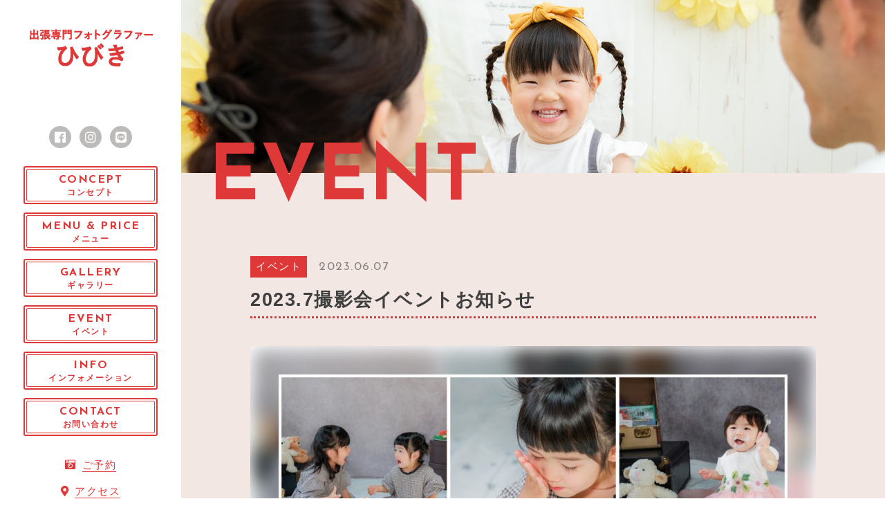

--- FILE ---
content_type: text/html; charset=UTF-8
request_url: https://hibiki-photo.info/2023/06/07/2023-7%E6%92%AE%E5%BD%B1%E4%BC%9A%E3%82%A4%E3%83%99%E3%83%B3%E3%83%88%E3%81%8A%E7%9F%A5%E3%82%89%E3%81%9B/
body_size: 5953
content:

<!DOCTYPE html>
<html lang="ja">


    <head prefix="og: http://ogp.me/ns# fb: http://ogp.me/ns/fb# article: http://ogp.me/ns/artcle#">
    
    <meta charset="UTF-8">
    <meta http-equiv="X-UA-Compatible" content="IE=edge">
    <meta name="format-detection" content="telephone=no,address=no,email=no">
    <meta name="viewport" content="width=device-width,initial-scale=1,user-scalable=no,viewport-fit=cover">

    
    <title>2023.7撮影会イベントお知らせ | 出張専門フォトグラファーひびき</title>
    <meta name="msapplication-TileColor" content="#442329">
    <meta name="theme-color" content="#ffffff">


    <!-- favicon -->
    <link rel="icon" type="image/x-icon" href="https://hibiki-photo.info/wp-content/themes/sg084/img/favicon.ico">
    <link rel="apple-touch-icon" sizes="180x180" href="https://hibiki-photo.info/wp-content/themes/sg084/img/apple-touch-icon.png">
    <!-- /favicon -->

    <link rel="stylesheet" href="//use.fontawesome.com/releases/v5.6.1/css/all.css">
    <link rel="stylesheet" href="https://hibiki-photo.info/wp-content/themes/sg084/css/layout.css">
    <link rel="stylesheet" href="https://hibiki-photo.info/wp-content/themes/sg084/css/libs/loading.css">
    <link rel="stylesheet" href="https://hibiki-photo.info/wp-content/themes/sg084/css/libs/lightbox.css">
    <link rel="stylesheet" href="https://hibiki-photo.info/wp-content/themes/sg084/css/libs/swiper.css">
    <link rel="stylesheet" href="https://hibiki-photo.info/wp-content/themes/sg084/css/libs/animate.css">
    <link rel="dns-prefetch" href="//fonts.googleapis.com">
    
    <script src="https://code.jquery.com/jquery-3.2.1.min.js"></script>
    <script>window.jQuery || document.write('<script src="https://hibiki-photo.info/wp-content/themes/sg084/js/jquery.js"><\/script>')</script>
    
    <meta name='robots' content='max-image-preview:large' />

<!-- All in One SEO Pack 2.8 by Michael Torbert of Semper Fi Web Design[423,492] -->
<link rel="canonical" href="https://hibiki-photo.info/2023/06/07/2023-7撮影会イベントお知らせ/" />
<!-- /all in one seo pack -->
<link rel='dns-prefetch' href='//cdnjs.cloudflare.com' />
<link rel='dns-prefetch' href='//s.w.org' />
<link rel='stylesheet'   href='https://hibiki-photo.info/wp-includes/css/dist/block-library/style.min.css?ver=5.8.12' media='all'>
<style id='wp-block-library-theme-inline-css' type='text/css'>
#start-resizable-editor-section{display:none}.wp-block-audio figcaption{color:#555;font-size:13px;text-align:center}.is-dark-theme .wp-block-audio figcaption{color:hsla(0,0%,100%,.65)}.wp-block-code{font-family:Menlo,Consolas,monaco,monospace;color:#1e1e1e;padding:.8em 1em;border:1px solid #ddd;border-radius:4px}.wp-block-embed figcaption{color:#555;font-size:13px;text-align:center}.is-dark-theme .wp-block-embed figcaption{color:hsla(0,0%,100%,.65)}.blocks-gallery-caption{color:#555;font-size:13px;text-align:center}.is-dark-theme .blocks-gallery-caption{color:hsla(0,0%,100%,.65)}.wp-block-image figcaption{color:#555;font-size:13px;text-align:center}.is-dark-theme .wp-block-image figcaption{color:hsla(0,0%,100%,.65)}.wp-block-pullquote{border-top:4px solid;border-bottom:4px solid;margin-bottom:1.75em;color:currentColor}.wp-block-pullquote__citation,.wp-block-pullquote cite,.wp-block-pullquote footer{color:currentColor;text-transform:uppercase;font-size:.8125em;font-style:normal}.wp-block-quote{border-left:.25em solid;margin:0 0 1.75em;padding-left:1em}.wp-block-quote cite,.wp-block-quote footer{color:currentColor;font-size:.8125em;position:relative;font-style:normal}.wp-block-quote.has-text-align-right{border-left:none;border-right:.25em solid;padding-left:0;padding-right:1em}.wp-block-quote.has-text-align-center{border:none;padding-left:0}.wp-block-quote.is-large,.wp-block-quote.is-style-large{border:none}.wp-block-search .wp-block-search__label{font-weight:700}.wp-block-group.has-background{padding:1.25em 2.375em;margin-top:0;margin-bottom:0}.wp-block-separator{border:none;border-bottom:2px solid;margin-left:auto;margin-right:auto;opacity:.4}.wp-block-separator:not(.is-style-wide):not(.is-style-dots){width:100px}.wp-block-separator.has-background:not(.is-style-dots){border-bottom:none;height:1px}.wp-block-separator.has-background:not(.is-style-wide):not(.is-style-dots){height:2px}.wp-block-table thead{border-bottom:3px solid}.wp-block-table tfoot{border-top:3px solid}.wp-block-table td,.wp-block-table th{padding:.5em;border:1px solid;word-break:normal}.wp-block-table figcaption{color:#555;font-size:13px;text-align:center}.is-dark-theme .wp-block-table figcaption{color:hsla(0,0%,100%,.65)}.wp-block-video figcaption{color:#555;font-size:13px;text-align:center}.is-dark-theme .wp-block-video figcaption{color:hsla(0,0%,100%,.65)}.wp-block-template-part.has-background{padding:1.25em 2.375em;margin-top:0;margin-bottom:0}#end-resizable-editor-section{display:none}
</style>
<script defer src='//cdnjs.cloudflare.com/ajax/libs/jqueryui/1.12.1/jquery-ui.min.js?ver=5.8.12' id='jquery-ui-js'></script>
<script defer src='https://hibiki-photo.info/wp-includes/js/jquery/jquery.min.js?ver=3.6.0' id='jquery-core-js'></script>
<script defer src='https://hibiki-photo.info/wp-includes/js/jquery/jquery-migrate.min.js?ver=3.3.2' id='jquery-migrate-js'></script>
<link rel="https://api.w.org/" href="https://hibiki-photo.info/wp-json/" /><link rel="alternate" type="application/json" href="https://hibiki-photo.info/wp-json/wp/v2/posts/1226" /><link rel="alternate" type="application/json+oembed" href="https://hibiki-photo.info/wp-json/oembed/1.0/embed?url=https%3A%2F%2Fhibiki-photo.info%2F2023%2F06%2F07%2F2023-7%25e6%2592%25ae%25e5%25bd%25b1%25e4%25bc%259a%25e3%2582%25a4%25e3%2583%2599%25e3%2583%25b3%25e3%2583%2588%25e3%2581%258a%25e7%259f%25a5%25e3%2582%2589%25e3%2581%259b%2F" />
<link rel="alternate" type="text/xml+oembed" href="https://hibiki-photo.info/wp-json/oembed/1.0/embed?url=https%3A%2F%2Fhibiki-photo.info%2F2023%2F06%2F07%2F2023-7%25e6%2592%25ae%25e5%25bd%25b1%25e4%25bc%259a%25e3%2582%25a4%25e3%2583%2599%25e3%2583%25b3%25e3%2583%2588%25e3%2581%258a%25e7%259f%25a5%25e3%2582%2589%25e3%2581%259b%2F&#038;format=xml" />

<!-- Global site tag (gtag.js) - Google Analytics -->
<script async src="https://www.googletagmanager.com/gtag/js?id=G-WK0T9LYY1Y"></script>
<script>
  window.dataLayer = window.dataLayer || [];
  function gtag(){dataLayer.push(arguments);}
  gtag('js', new Date());

  gtag('config', 'G-WK0T9LYY1Y');
  gtag('config', 'UA-187114103-22');
</script>
  </head>

  <body class="post-template-default single single-post postid-1226 single-format-standard">
  <div id="s-wrapper" class="l-wrapper is-chrome">

    <header id="js-header" class="l-header">
      <div class="p-header">

                  <p class="p-header-logo">
            <a href="https://hibiki-photo.info" class="p-header-logo__link">
              <img src="https://hibiki-photo.info/wp-content/uploads/2021/01/logo-1.png" alt="出張専門フォトグラファーひびき" class="p-header-logo__img">
            </a>
          </p>
        
                  <button class="c-sp-tel">
            <a href="tel:090-7562-1974">
              <span class="c-sp-tel__btn fas fa-phone"></span>
            </a>
          </button>       
             

        <button class="c-sp-menu">
          <span class="c-sp-menu__line"></span>
          <span class="c-sp-menu__line"></span>
          <span class="c-sp-menu__line"></span>
        </button>              
      </div>
    </header>
    <aside id="js-sidebar" class="l-sidebar">

      <div id="js-global-sidebar" class="p-global-sidebar">


                  <p class="p-sidebar-logo">
            <a href="https://hibiki-photo.info" class="p-sidebar-logo__link">
              <img src="https://hibiki-photo.info/wp-content/uploads/2021/01/logo-1.png" alt="出張専門フォトグラファーひびき" class="p-sidebar-logo__img">
            </a>
          </p>
        
				            <ul class="p-sns">
                                            <li class="p-sns__item"><a href="https://www.facebook.com/出張専門宮城仙台フォトグラファー-ひびき-344472502686614/" class="p-sns__link" target="_blank" rel="noopener nofollow"><span class="fab fa-facebook"></span></a></li>
                                            <li class="p-sns__item"><a href="https://www.instagram.com/hibiki.photography/" class="p-sns__link" target="_blank" rel="noopener nofollow"><span class="fab fa-instagram"></span></a></li>
                                            <li class="p-sns__item"><a href="https://line.me/R/ti/p/@jxs4311c" class="p-sns__link" target="_blank" rel="noopener nofollow"><span class="fab fa-line"></span></a></li>
                          </ul>
          				
        <nav class="p-gnav">

                      <ul class="p-gnav__list">
                              <li class="p-gnav__item"><a href="https://hibiki-photo.info/concept/" class="p-gnav__link" ><span class="p-gnav__en">CONCEPT</span><span class="p-gnav__ja">コンセプト</span></a></li>
                              <li class="p-gnav__item"><a href="https://hibiki-photo.info/menu/" class="p-gnav__link" ><span class="p-gnav__en">MENU & PRICE</span><span class="p-gnav__ja">メニュー</span></a></li>
                              <li class="p-gnav__item"><a href="https://www.instagram.com/hibiki.photography/" class="p-gnav__link" target="_blank" rel="noopener nofollow"><span class="p-gnav__en">GALLERY</span><span class="p-gnav__ja">ギャラリー</span></a></li>
                              <li class="p-gnav__item"><a href="https://hibiki-photo.info/blog/" class="p-gnav__link" ><span class="p-gnav__en">EVENT</span><span class="p-gnav__ja">イベント</span></a></li>
                              <li class="p-gnav__item"><a href="https://hibiki-photo.info/shop/" class="p-gnav__link" ><span class="p-gnav__en">INFO</span><span class="p-gnav__ja">インフォメーション</span></a></li>
                              <li class="p-gnav__item"><a href="https://hibiki-photo.info/contact/" class="p-gnav__link" ><span class="p-gnav__en">CONTACT</span><span class="p-gnav__ja">お問い合わせ</span></a></li>
                          </ul>
          
                      <ul class="p-subnav__list">
                              <li class="p-subnav__item"><a href="https://hibiki-photo.info/reserve/" class="p-subnav__link" ><span class="p-subnav__link-ico fas fa-camera-retro"></span><span class="p-subnav__link-txt">ご予約</span></a></li>
                              <li class="p-subnav__item"><a href="https://hibiki-photo.info/shop/#sec-3" class="p-subnav__link" ><span class="p-subnav__link-ico fas fa-map-marker-alt"></span><span class="p-subnav__link-txt">アクセス</span></a></li>
                          </ul>
                            </nav>

      </div><!-- /p-global-sidebar--->

    </aside>

    <main class="l-main">
      
      <article class="l-subpage">
        
                  <header class="p-subpage-header" style="background-image: url('https://hibiki-photo.info/wp-content/uploads/2021/01/kv_blog.jpg');">
                    <div class="p-subpage-header__wrap">
              <h2 class="p-subpage-header__ttl">event</h2>
            </div>
          </header>

        <div class="p-post c-section">

          <div class="p-post__wrap isGutenberg">
                                          <div class="p-post__meta">
                  <ul class="post-categories">
	<li><a href="https://hibiki-photo.info/category/event/" rel="category tag">イベント</a></li></ul>                  <time class="p-post__date" datetime="2023-06-07">2023.06.07</time>
                </div>
                <h1 class="p-post__ttl">2023.7撮影会イベントお知らせ</h1>

                
                <div class="p-post-content">
                  
<figure class="wp-block-image size-large"><img loading="lazy" width="1024" height="1024" src="https://hibiki-photo.info/wp-content/uploads/2023/06/2CD87EDA-6CFD-491F-9A5E-BBE1DBB18B36-8512-000004CAE937041B-1024x1024.jpeg" alt="" class="wp-image-1232" srcset="https://hibiki-photo.info/wp-content/uploads/2023/06/2CD87EDA-6CFD-491F-9A5E-BBE1DBB18B36-8512-000004CAE937041B-1024x1024.jpeg 1024w, https://hibiki-photo.info/wp-content/uploads/2023/06/2CD87EDA-6CFD-491F-9A5E-BBE1DBB18B36-8512-000004CAE937041B-300x300.jpeg 300w, https://hibiki-photo.info/wp-content/uploads/2023/06/2CD87EDA-6CFD-491F-9A5E-BBE1DBB18B36-8512-000004CAE937041B-150x150.jpeg 150w, https://hibiki-photo.info/wp-content/uploads/2023/06/2CD87EDA-6CFD-491F-9A5E-BBE1DBB18B36-8512-000004CAE937041B-768x768.jpeg 768w, https://hibiki-photo.info/wp-content/uploads/2023/06/2CD87EDA-6CFD-491F-9A5E-BBE1DBB18B36-8512-000004CAE937041B-1536x1536.jpeg 1536w, https://hibiki-photo.info/wp-content/uploads/2023/06/2CD87EDA-6CFD-491F-9A5E-BBE1DBB18B36-8512-000004CAE937041B.jpeg 2048w" sizes="(max-width: 1024px) 100vw, 1024px" /></figure>
                    <nav class="p-article-nav">
    <p class="p-article-nav__headline">INDEX</p>
    <ol class="p-article-nav__table">
      
                  <li class="p-article-nav__table-item"><a href="#h_1" class="p-article-nav__table-link">7/7(金)バースデー撮影会🎂</a></li>

          
              
                  <li class="p-article-nav__table-item"><a href="#h_2" class="p-article-nav__table-link">7/10(月)cafe' craft フォト付きベビーマッサージ教室 </a></li>

          
              
                  <li class="p-article-nav__table-item"><a href="#h_3" class="p-article-nav__table-link">7/22(土)石巻撮影会</a></li>

          
                  </ol>
  </nav>


      <section id="h_1" class="p-post-section">

              <h2>7/7(金)バースデー撮影会🎂</h2>

                  <figure class="p-post-section__eyecatch"><img src="https://hibiki-photo.info/wp-content/uploads/2023/06/C0528E14-5E11-4E63-B8C8-10C75B4CB483-1755-000000F5F6711B99.jpeg" alt="" class="p-post-section__eyecatch-img"></figure>
        
                  <div class="p-post-section__txt">
            スマッシュケーキのオプションも有り♡<br />
<br />
こんな方におすすめの撮影会です♡<br />
<br />
○スマッシュケーキをしてみたい<br />
○子どものお気に入り&思い入れのあるものと一緒に記念に残したい<br />
○お誕生日やハーフバースデーの記念を残したい<br />
○親子写真を残したい <br />
<br />
＊スマッシュケーキとは、お誕生日にお子さんが自由に手づかみでケーキを食べるというお祝いの仕方です🎂<br />
<br />
＊スマッシュケーキは、オプションでお選びいただけます。<br />
          </div>
        
        
          
            
            
            <p class="p-post-section__Links"><a href="https://ameblo.jp/hibikiphoto/entry-12806522281.html">詳しいご案内はこちら</a></p>

          
        
                    
        

        
    </section><!-- /.p-post-section -->

      <section id="h_2" class="p-post-section">

              <h2>7/10(月)cafe' craft フォト付きベビーマッサージ教室 </h2>

                  <figure class="p-post-section__eyecatch"><img src="https://hibiki-photo.info/wp-content/uploads/2023/06/195232C0-EBF1-44AE-8CD7-826F09900EDE-14877-0000088530E4EC44.jpeg" alt="" class="p-post-section__eyecatch-img"></figure>
        
                  <div class="p-post-section__txt">
            またまた久々の開催です🙏<br />
<br />
ひびきのベビーマッサージは親子の触れ合いを1番大事にしてます♡<br />
お子様のペースに合わせて進めてＯＫ👍<br />
はいはいしても、歩いてもＯＫ☆<br />
<br />
「うちの子、おとなしくしてないけど大丈夫かな〜」「子どもとの初めてのお出かけで不安」「上の子連れてっても大丈夫かな〜」<br />
もし不安な点がありましたら、気軽にご相談くださいね😊<br />
<br />
ママたちのリフレッシュの場にもなれば嬉しいなと思っています✨<br />
育児の悩み、旦那の愚痴🤫笑<br />
など、是非語り合いましょう😆          </div>
        
        
          
            
            
            <p class="p-post-section__Links"><a href="https://ameblo.jp/hibikiphoto/entry-12807424582.html">詳しいご案内はこちら</a></p>

          
        

        
    </section><!-- /.p-post-section -->

      <section id="h_3" class="p-post-section">

              <h2>7/22(土)石巻撮影会</h2>

                  <figure class="p-post-section__eyecatch"><img src="https://hibiki-photo.info/wp-content/uploads/2023/06/A5FC4B84-CE07-47B8-9B64-A74EA1125B1F-20751-00000BC8C6E80A2E.jpeg" alt="" class="p-post-section__eyecatch-img"></figure>
        
                  <div class="p-post-section__txt">
            石巻 牡鹿観光さんのモデルハウス内での撮影会📸<br />
<br />
今回は夏休み特別企画！<br />
マタニティペイントMIYA さんによる<br />
ステキなオプションをご用意💓          </div>
        
        
          
            
            
            <p class="p-post-section__Links"><a href="https://ameblo.jp/hibikiphoto/entry-12807784955.html">詳しいご案内はこちらから</a></p>

          
        

        
    </section><!-- /.p-post-section -->

  
                </div><!-- /.p-post-content -->

              
            
                          <div class="c-btn c-btn-red">
                <a href="https://hibiki-photo.info/wp-content/themes/sg084/blog" class="c-btn__body">
                  <span class="c-btn__txt"> ブログ一覧</span>
                </a>
              </div>
            
          </div><!-- /p-post__wrap -->
        </div><!-- /p-post -->

      </article><!-- /l-subpage -->

      <nav class="c-breadcrumbs"><ol class="c-breadcrumbs__items" itemscope itemtype="http://schema.org/BreadcrumbList"><li class="c-breadcrumbs__item is-home" itemprop="itemListElement" itemscope itemtype="http://schema.org/ListItem"><a class="c-breadcrumbs__link" href="https://hibiki-photo.info/" itemprop="item"><span itemprop="name">HOME</span></a><meta itemprop="position" content="1" /></li><li class="c-breadcrumbs__item" itemprop="itemListElement" itemscope itemtype="http://schema.org/ListItem"><a class="c-breadcrumbs__link" href="https://hibiki-photo.info/blog" itemprop="item"><span itemprop="name">EVENT</span></a><meta itemprop="position" content="2" /></li><li class="c-breadcrumbs__item" itemprop="itemListElement" itemscope itemtype="http://schema.org/ListItem"><a class="c-breadcrumbs__link" href="https://hibiki-photo.info/category/event/" itemprop="item"><span itemprop="name">イベント</span></a><meta itemprop="position" content="3" /></li><li class="c-breadcrumbs__item" itemprop="itemListElement" itemscope itemtype="http://schema.org/ListItem"><span itemprop="name">2023.7撮影会イベントお知らせ</span><meta itemprop="position" content="4" /></li></ol></nav>        
    </main>

    <footer class="l-footer">

      <div class="p-global-footer">

        <address class="p-footer-address">
                      <dl class="p-footer-address__list">
              <dt class="p-footer-address__ttl">
                <a href="https://hibiki-photo.info" class="p-footer-address__link"><img src="https://hibiki-photo.info/wp-content/uploads/2021/01/logo_foot-2.png" loading="lazy" alt="出張専門フォトグラファーひびき" class="p-footer-address__logo"></a>
              </dt>
                              <dd class="p-footer-address__desc">
                  〒989-3123<br />
宮城県仙台市青葉区錦ケ丘5-1-2<br />
錦ケ丘アーバンヒルズ・リエール802                </dd>
                          </dl>
                  </address>
        
                  <nav class="p-footer-nav">
            <ul class="p-footer-nav__list">
                              <li class="p-footer-nav__item"><a href="https://hibiki-photo.info/concept/" class="p-footer-nav__link" ><span class="p-footer-nav__en">CONCEPT</span><span class="p-footer-nav__ja">コンセプト</span></a></li>
                              <li class="p-footer-nav__item"><a href="https://hibiki-photo.info/menu/" class="p-footer-nav__link" ><span class="p-footer-nav__en">MENU & PRICE</span><span class="p-footer-nav__ja">メニュー</span></a></li>
                              <li class="p-footer-nav__item"><a href="https://www.instagram.com/hibiki.photography/" class="p-footer-nav__link" target="_blank" rel="noopener nofollow"><span class="p-footer-nav__en">GALLERY</span><span class="p-footer-nav__ja">ギャラリー</span></a></li>
                              <li class="p-footer-nav__item"><a href="https://hibiki-photo.info/blog/" class="p-footer-nav__link" ><span class="p-footer-nav__en">EVENT</span><span class="p-footer-nav__ja">イベント</span></a></li>
                              <li class="p-footer-nav__item"><a href="https://hibiki-photo.info/shop/" class="p-footer-nav__link" ><span class="p-footer-nav__en">INFO</span><span class="p-footer-nav__ja">インフォメーション</span></a></li>
                              <li class="p-footer-nav__item"><a href="https://hibiki-photo.info/contact/" class="p-footer-nav__link" ><span class="p-footer-nav__en">CONTACT</span><span class="p-footer-nav__ja">お問い合わせ</span></a></li>
                          </ul>
          </nav>
        
                  <nav class="p-footer-sns">
            <ul class="p-footer-sns__list">
                                            <li class="p-footer-sns__item"><a href="https://www.facebook.com/出張専門宮城仙台フォトグラファー-ひびき-344472502686614/" class="p-footer-sns__link" target="_blank" rel="noopener nofollow"><span class="fab fa-facebook"></span></a></li>
                                            <li class="p-footer-sns__item"><a href="https://www.instagram.com/hibiki.photography/" class="p-footer-sns__link" target="_blank" rel="noopener nofollow"><span class="fab fa-instagram"></span></a></li>
                                            <li class="p-footer-sns__item"><a href="https://line.me/R/ti/p/@jxs4311c" class="p-footer-sns__link" target="_blank" rel="noopener nofollow"><span class="fab fa-line"></span></a></li>
                          </ul>
          </nav>
        
        
      </div><!-- /p-global-footer -->
              <small class="p-copy">© 2021 出張専門フォトグラファーひびき</small>
      
    </footer>

  </div>

  <div class="c-totop">
    <div class="c-totop__body">
      <a href="#" class="c-totop__link">to top</a>
    </div>
  </div>

  <div class="js-loading">
    <div class="js-loading-parts"></div>
  </div>

  
<script src="https://hibiki-photo.info/wp-content/themes/sg084/js/lib.min.js"></script>
<script src="https://hibiki-photo.info/wp-content/themes/sg084/js/main.js"></script>

<script defer src='https://hibiki-photo.info/wp-includes/js/jquery/ui/core.min.js?ver=1.12.1' id='jquery-ui-core-js'></script>
<script defer src='https://hibiki-photo.info/wp-includes/js/jquery/ui/datepicker.min.js?ver=1.12.1' id='jquery-ui-datepicker-js'></script>
<script id='jquery-ui-datepicker-js-after'>
jQuery(document).ready(function(jQuery){jQuery.datepicker.setDefaults({"closeText":"\u9589\u3058\u308b","currentText":"\u4eca\u65e5","monthNames":["1\u6708","2\u6708","3\u6708","4\u6708","5\u6708","6\u6708","7\u6708","8\u6708","9\u6708","10\u6708","11\u6708","12\u6708"],"monthNamesShort":["1\u6708","2\u6708","3\u6708","4\u6708","5\u6708","6\u6708","7\u6708","8\u6708","9\u6708","10\u6708","11\u6708","12\u6708"],"nextText":"\u6b21","prevText":"\u524d","dayNames":["\u65e5\u66dc\u65e5","\u6708\u66dc\u65e5","\u706b\u66dc\u65e5","\u6c34\u66dc\u65e5","\u6728\u66dc\u65e5","\u91d1\u66dc\u65e5","\u571f\u66dc\u65e5"],"dayNamesShort":["\u65e5","\u6708","\u706b","\u6c34","\u6728","\u91d1","\u571f"],"dayNamesMin":["\u65e5","\u6708","\u706b","\u6c34","\u6728","\u91d1","\u571f"],"dateFormat":"yy\u5e74mm\u6708d\u65e5","firstDay":1,"isRTL":false});});
</script>
<script defer src='https://hibiki-photo.info/wp-includes/js/wp-embed.min.js?ver=5.8.12' id='wp-embed-js'></script>

</body>
</html>

--- FILE ---
content_type: text/css
request_url: https://hibiki-photo.info/wp-content/themes/sg084/css/layout.css
body_size: 9822
content:
@charset "UTF-8";
/* =============================================

  # 基本設定

  ## 配色

  - #df3838;
  - #f2e7e3;
  - #bdbbba;
  - #636160;
  - rgba(223, 56, 56, *);
  - rgba(242, 231, 227, *);
  - rgba(189, 187, 186, *);
  - rgba(99, 97, 96, *);

  - $white: #fff;
  - $black: #3f3f3f;

  ## ブレイクポイント

  PC 1101
  TB 1100 - 768
  SP 767

  ============================================= */
@import url("https://fonts.googleapis.com/css?family=Leckerli+One&display=swap");
@import url("https://fonts.googleapis.com/css?family=Josefin+Sans:300,400,600,700");
.colorsList {
  color: #df3838;
  color: #f2e7e3;
  color: #bdbbba;
  color: #636160;
  color: #3f3f3f;
  color: #3f3f3f;
}

/* =============================================
  FOUNDATION
============================================= */
*,
*::before,
*::after {
  box-sizing: border-box;
  margin: 0;
  padding: 0;
}

::-moz-selection {
  background: #e7e7e7;
}

::selection {
  background: #e7e7e7;
}

html {
  font-size: 62.5%;
  height: 100%;
  line-height: 1.15;
  -ms-overflow-style: scrollbar;
  -webkit-tap-highlight-color: transparent;
  -webkit-text-size-adjust: 100%;
  -moz-text-size-adjust: 100%;
  -ms-text-size-adjust: 100%;
  text-size-adjust: 100%;
  width: 100%;
}

body {
  background: #fff;
  color: #3f3f3f;
  -ms-content-zooming: none;
  font: normal normal normal 1.6em/1.8 "Open Sans", "游ゴシック体", YuGothic,
    "游ゴシック Medium", "Yu Gothic Medium", "游ゴシック", "Yu Gothic",
    "Hiragino Kaku Gothic ProN", "メイリオ", Meiryo, sans-serif;
  -webkit-font-smoothing: antialiased;
  height: 100%;
  letter-spacing: 0.1em;
  -webkit-overflow-scrolling: touch;
  overflow-x: hidden;
  overflow-y: scroll;
  text-align: left;
  width: 100%;
  word-wrap: break-word;
  word-break: normal;
  -webkit-writing-mode: horizontal-tb;
  -ms-writing-mode: lr-tb;
  writing-mode: horizontal-tb;
  font-size: 15px;
  font-size: 1.5rem;
}

article,
aside,
details,
figcaption,
figure,
footer,
header,
main,
menu,
nav,
section,
summary {
  display: block;
}

audio,
canvas,
progress,
video {
  display: inline-block;
}

a {
  color: currentColor;
  text-decoration: none;
}

a:active,
a:hover {
  outline: 0;
}

small {
  font-size: 1.2rem;
}

ul,
ol {
  list-style: none;
}

img,
picture,
video {
  height: auto;
  max-width: 100%;
}

img {
  border-style: none;
  vertical-align: middle;
}

table {
  border-collapse: collapse;
  border-spacing: 0;
}

input,
button,
select,
textarea {
  background: transparent;
  border: none;
  border-radius: 0;
  font: inherit;
}

input[type="submit"] {
  -webkit-appearance: none;
}

input[type="text"],
input[type="email"],
input[type="tel"],
textarea,
select {
  width: 100%;
  -webkit-appearance: none;
}

input[type="radio"] {
  -webkit-appearance: auto;
  -moz-appearance: auto;
  appearance: auto;
}

textarea {
  overflow-y: auto;
  resize: vertical;
}

input[type="submit"],
input[type="button"],
button,
select {
  cursor: pointer;
}

select {
  background: url(../img/arrow.svg) no-repeat 98.5% 50%;
  background-size: 12px auto;
}

select::-ms-expand {
  display: none;
}

[hidden] {
  display: none;
}

[disabled] {
  cursor: not-allowed;
}

:focus:not(.focus-visible) {
  outline: 0;
}

address {
  font: inherit;
}

/* =============================================
  UTILITIES
============================================= */
.is-display-none {
  display: none;
  height: 0;
  width: 0;
}

.is-mincho {
  font-family: "游明朝体", YuMincho, "游明朝", "Yu Mincho",
    "ヒラギノ明朝 ProN W3", "Hiragino Mincho ProN W3", HiraMinProN-W3,
    "ヒラギノ明朝 ProN", "Hiragino Mincho ProN", "ヒラギノ明朝 Pro",
    "Hiragino Mincho Pro", "HGS明朝E", serif;
}

.is-gothic {
  font-family: "Open Sans", "游ゴシック体", YuGothic, "游ゴシック Medium",
    "Yu Gothic Medium", "游ゴシック", "Yu Gothic", "Hiragino Kaku Gothic ProN",
    "メイリオ", Meiryo, sans-serif;
}

.is-cormorant {
  font-family: "Cormorant Garamond", serif;
}

.is-josefin {
  font-family: "Josefin Sans", sans-serif;
}

.is-leckerli-one {
  font-family: "Leckerli One", cursive;
}

.is-fixed {
  position: fixed;
  width: 100%;
}

.is-mt-0 {
  margin-top: 0;
}

.is-mb-0 {
  margin-bottom: 0;
}

.is-pt-0 {
  padding-top: 0;
}

.is-pb-0 {
  padding-bottom: 0;
}

.sp,
.is-sp {
  display: none;
}

.is-readonly {
  border: 0;
  clip: rect(0 0 0 0);
  -webkit-clip-path: inset(50%);
  clip-path: inset(50%);
  height: 1px;
  margin: -1px;
  overflow: hidden;
  padding: 0;
  position: absolute;
  white-space: nowrap;
  width: 1px;
}

@media screen and (max-width: 767px) {
  .sp,
  .is-sp {
    display: inline-block;
  }

  .pc,
  .is-pc {
    display: none;
  }
}
/* =============================================
  COMPONENTS
============================================= */
.c-btn {
  display: block;
}
.c-btn.c-btn-red input,
.c-btn.c-btn-red a {
  border: 1px solid #df3838;
  background: #df3838;
}
.c-btn.c-btn-black input,
.c-btn.c-btn-black a {
  border: 1px solid #3f3f3f;
  color: #3f3f3f;
}
.c-btn input,
.c-btn a {
  max-width: 243px;
  min-width: auto;
  width: 100%;
  min-height: 42px;
  color: #fff;
  line-height: 1.45em;
  text-align: center;
  padding: 10px 10px 8px;
  display: inline-block;
  font-weight: bold;
  transition: 0.3s;
  border: 1px solid #fff;
}
.c-btn input:hover,
.c-btn a:hover {
  border: 1px solid #fff;
  background: #fff;
  color: #df3838;
}

.c-section {
  margin-bottom: 160px;
}
.c-section__ttl {
  font-family: "Josefin Sans", sans-serif;
  font-size: 150px;
  font-size: 15rem;
  color: #df3838;
  line-height: 0.9em;
}

.c-article-post__time {
  font-family: "Josefin Sans", sans-serif;
  padding: 3px 8px;
  max-width: 120px;
}
.c-article-post__cat {
  font-family: "Josefin Sans", sans-serif;
  text-align: center;
  max-width: 120px;
  text-transform: uppercase;
}
.c-article-post__cat-span {
  background: rgba(255, 255, 255, 0.3);
  padding: 4px 8px 2px;
  width: 120px;
  border-radius: 2px;
  display: inline-block;
}
.c-article-post__ttl {
  padding: 3px 8px 3px 20px;
}

.c-flex,
.c-section__flex--col2,
.c-section__flex--col3,
.c-section__flex--col4,
.c-flex-datalist {
  display: flex;
  -webkit-box-pack: justify;
  -webkit-justify-content: space-between;
  -ms-flex-pack: justify;
  justify-content: space-between;
  -webkit-flex-wrap: wrap;
  flex-wrap: wrap;
}

.c-section__flex--col2__item {
  width: 50%;
}

.c-section__flex--col3__item {
  width: 33.3333333333%;
}

.c-section__flex--col4__item {
  width: 25%;
}

.c-flex-datalist:not(:last-of-type) {
  border-bottom: 1px solid rgba(63, 63, 63, 0.2);
}
.c-flex-datalist__ttl {
  width: 25%;
  padding: 4px 16px 4px 0;
  opacity: 0.8;
}
.c-flex-datalist__data {
  width: 75%;
  padding: 4px 0;
}

.c-map {
  overflow: hidden;
  position: relative;
}
.c-map::after {
  content: "";
  display: block;
  padding-top: 80%;
}
.c-map iframe {
  height: 100%;
  left: 0;
  position: absolute;
  top: 0;
  width: 100%;
}

.c-form {
  max-width: 940px;
  width: 100%;
  margin: auto;
  background: #fff;
}
.c-form__wrap {
  margin-bottom: 50px;
  background: #fff;
  padding: 100px 10% 40px;
}
.c-form__required {
  margin-right: 12px;
  background: #df3838;
  color: #fff;
  padding: 4px 8px;
  font-size: 12px;
  font-size: 1.2rem;
}
.c-form__any {
  margin-right: 12px;
  background: #bdbbba;
  color: #fff;
  padding: 4px 8px;
  font-size: 12px;
  font-size: 1.2rem;
}
.c-form__ttl {
  font-size: 14px;
  font-size: 1.4rem;
  padding: 2px 0;
  font-weight: bold;
}
.c-form input[type="text"],
.c-form input[type="email"],
.c-form input[type="tel"],
.c-form textarea,
.c-form select {
  width: 100%;
  padding: 8px 8px;
  border: 1px solid #bdbbba;
  font-size: 15px;
  font-size: 1.5rem;
  height: 45px;
}
.c-form textarea {
  height: 160px;
}
.c-form__dt,
.c-form dt {
  margin-bottom: 12px;
}
.c-form__dd,
.c-form dd {
  margin-bottom: 45px;
}
.c-form-consent {
  text-align: center;
}
.c-form-consent span {
  display: inline-block;
}
.c-form-btn {
  text-align: center;
}
.c-form-btn input {
  letter-spacing: 0.15em;
}

.c-form-privacy {
  max-height: 360px;
  overflow-y: auto;
  padding: 20px 15px;
  text-align: left;
  background: #f2e7e3;
  font-size: 14px;
  font-size: 1.4rem;
}
.c-form-privacy__ttl {
  font-weight: bold;
  font-size: 20px;
  font-size: 2rem;
  text-align: center;
}
.c-form-privacy__lead {
  max-width: 600px;
  width: 100%;
  margin: 20px auto 30px;
}
.c-form-privacy dt {
  border-bottom: 1px solid #bdbbba;
}
.c-form-privacy li {
  position: relative;
}
.c-form-privacy li .c-form-num {
  position: absolute;
  left: 0;
  top: 0;
  font-style: normal;
}
.c-form-privacy li .c-form-privacy-content {
  padding-left: 3rem;
  display: block;
}

.c-form-btn {
  margin-top: 3%;
}
.c-form-btn input.disabled {
  opacity: 0.5;
  pointer-events: none;
}

.c-form-privacy::-webkit-scrollbar {
  width: 8px;
}

.c-form-privacy::-webkit-scrollbar-track {
  background: #f2e7e3;
  border: none;
  border-radius: 8px;
  -webkit-border-radius: 8px;
  -moz-border-radius: 8px;
  -ms-border-radius: 8px;
  -o-border-radius: 8px;
}

.c-form-privacy::-webkit-scrollbar-thumb {
  background: #df3838;
  border-radius: 8px;
  box-shadow: none;
  -webkit-border-radius: 8px;
  -moz-border-radius: 8px;
  -ms-border-radius: 8px;
  -o-border-radius: 8px;
}

.mw_wp_form_preview .privacy,
.mw_wp_form_preview .consent {
  display: none;
}

.c-form .c-form-privacy-consent .error {
  padding-left: 42px;
}

.c-form input[type="checkbox"] {
  min-height: 1px;
  max-width: 1px;
  opacity: 0;
}

.c-form input[type="checkbox"] + .mwform-checkbox-field-text {
  padding: 0;
  display: inline-block;
  line-height: 1.45rem;
  position: relative;
  padding-left: 30px;
}

.c-form input[type="checkbox"] + .mwform-checkbox-field-text:before {
  width: 22px;
  height: 22px;
  position: absolute;
  left: 0;
  top: -0.45rem;
  content: "";
  border: 1px solid #bdbbba;
  transition: 0.3s;
}

.c-form input[type="checkbox"] + .mwform-checkbox-field-text:after {
  transition: 0.3s;
  content: "";
  width: 16px;
  height: 8px;
  position: absolute;
  display: block;
  left: 4px;
  top: 0;
  opacity: 0;
  border-left: 3px solid #df3838;
  border-bottom: 3px solid #df3838;
  transform: rotate(-45deg);
  color: #df3838;
}

.c-form input[type="checkbox"]:checked + .mwform-checkbox-field-text:before {
  opacity: 0;
  transform: rotate(90deg) scale(1.3);
}

.c-form input[type="checkbox"]:checked + .mwform-checkbox-field-text:after {
  opacity: 1;
}

.mw_wp_form_input .is-input-none,
.mw_wp_form_confirm .c-privacy,
.mw_wp_form_confirm .c-form-consent,
.mw_wp_form_confirm .is-confirm-none {
  display: none;
}

.mw_wp_form_complete {
  text-align: center;
}

.mw_wp_form_complete .c-btn {
  margin-top: 40px;
  padding: 0 0 60px;
}

.c-breadcrumbs__items {
  display: flex;
  flex-wrap: wrap;
}
.c-breadcrumbs__item {
  font-size: 15px;
  font-size: 1.5rem;
}
.c-breadcrumbs__item:not(:last-child)::after {
  font-weight: 900;
  font-family: "Font Awesome 5 Free";
  content: "\f105";
  display: inline-block;
  margin: 0 1.15em;
  vertical-align: middle;
}

.c-breadcrumbs__link,
.c-breadcrumbs__link span,
.c-breadcrumbs__item {
  display: inline;
}

.p-pager {
  margin: 40px 0 0;
  display: block;
  width: 100%;
}

.p-archive-pager {
  display: flex;
  flex-wrap: wrap;
  -webkit-box-pack: center;
  -ms-flex-pack: center;
  justify-content: center;
}

.p-archive-pager__btn {
  width: 40px;
  min-height: 40px;
  line-height: 40px;
  display: block;
  text-align: center;
}

.p-archive-pager__btn.is-current {
  background: #df3838;
  color: #fff;
}

.is-link {
  color: #df3838;
  border-bottom: 1px dotted #df3838;
  transition: 0.3s;
}

.is-link:hover {
  opacity: 0.7;
}

@media screen and (max-width: 767px) {
  .c-section {
    padding: 0 4.6875%;
    margin-bottom: 60px;
  }
  .c-section__ttl {
    font-size: 60px;
    font-size: 6rem;
  }

  .c-btn a {
    max-width: 100%;
  }

  .c-flex-datalist {
    display: block;
  }
  .c-flex-datalist__ttl {
    font-size: 14px;
    font-size: 1.4rem;
    padding: 4px 0 0 0;
    width: 100%;
  }
  .c-flex-datalist__data {
    padding: 0 0 4px 0;
    width: 100%;
  }

  .c-form {
    padding: 0 4.6875%;
  }
  .c-form__wrap {
    padding: 40px 4.6875%;
  }

  .mw_wp_form_complete .c-btn {
    padding: 0;
  }

  .c-form-privacy {
    height: 280px;
  }
}
/* =============================================
  LAYOUT
============================================= */
.l-wrapper {
  z-index: 0;
}

.l-sidebar {
  position: relative;
  position: absolute;
}

.l-main {
  background: #f2e7e3;
  margin-left: 262px;
}

/*
.l-blog {
  display: flex;
  justify-content: space-between;
  margin: 104px auto 0;
  max-width: 1400px;
  padding: 52px 5% 0;
}

.l-blog__main {
  flex-basis: calc(70% - 48px);
}

*/
.l-blog__side {
  flex-basis: 30%;
  padding-top: 12px;
  display: none;
}

/* ----- Layout Header ----- */
.l-header {
  display: none;
}

/* ----- Layout Footer ----- */
.l-footer {
  background: #3f3f3f;
  padding: 50px 15px 20px;
  z-index: 2;
  position: relative;
}

/* ----- Tablet LAYOUT ----- */
@media screen and (max-width: 1100px) {
  .l-wrapper {
    display: block;
  }

  .l-header {
    z-index: 12;
    display: block;
    position: fixed;
  }

  .l-sidebar {
    left: -262px;
    bottom: 0;
    z-index: 11;
    transition: 0.3s ease;
  }
  .l-sidebar.js-open {
    left: 0;
  }

  .l-main {
    margin-left: 0;
  }
}
/* ----- SP LAYOUT ----- */
@media screen and (max-width: 767px) {
  .l-wrapper {
    display: block;
  }

  .l-header {
    min-width: 100%;
  }

  .l-sidebar {
    left: -100px;
    bottom: 0;
    transition: 0.5s ease;
    opacity: 0;
    pointer-events: none;
  }
  .l-sidebar.js-open {
    left: 0;
    opacity: 1;
    pointer-events: auto;
  }

  .l-main {
    margin: 60px 0 0 0;
  }
}
/* ----- HEADER ----- */
.l-header {
  display: none;
}

.p-header-logo {
  display: none;
}

.c-sp-tel {
  display: none;
}

/* ----- Tablet HEADER ----- */
@media screen and (max-width: 1100px) {
  .l-header {
    z-index: 15;
    display: block;
    position: fixed;
    top: 0;
  }

  .c-sp-menu {
    display: block;
    width: 50px;
    height: 50px;
    position: fixed;
    left: 5px;
    top: 5px;
    z-index: 15;
  }
  .c-sp-menu__line {
    width: 70%;
    margin: auto;
    background: #df3838;
    display: inline-block;
    height: 2px;
    left: 15%;
    position: absolute;
    -webkit-transition: all 0.5s;
    transition: all 0.5s;
    box-shadow: 0px 0px 1px #fff;
  }
  .c-sp-menu__line:nth-of-type(1) {
    top: 15px;
  }
  .js-open .c-sp-menu__line:nth-of-type(1) {
    top: 25px;
    transform: rotate(-135deg);
  }
  .js-open .c-sp-menu__line:nth-of-type(2) {
    opacity: 0;
    transform: rotateY(90deg);
  }
  .c-sp-menu__line:nth-of-type(3) {
    bottom: 13px;
  }
  .js-open .c-sp-menu__line:nth-of-type(3) {
    bottom: 23px;
    transform: rotate(135deg);
  }
}
/* ----- SP HEADER ----- */
@media screen and (max-width: 767px) {
  .p-header {
    width: 100%;
    height: 60px;
    background: #fff;
  }

  .p-header-logo {
    display: flex;
    align-items: center;
    max-width: 200px;
		height: 100%;
    margin: 0 12px;
		line-height: 0;
  }

  .p-header-logo__link {
    display: block;
  }

  .p-header-logo__img {
    max-height: 40px;
    width: auto;
  }

  .c-sp-tel {
    color: #df3838;
    display: block;
    position: fixed;
    width: 35px;
    top: 4px;
    right: 50px;
    font-size: 26px;
    line-height: 2;
  }
  .c-sp-tel a {
    display: block;
  }

  .c-sp-menu {
    display: block;
    top: 11px;
    left: auto;
    width: 35px;
    height: 35px;
    right: 12px;
  }
  .c-sp-menu__line {
    width: 27px;
  }
  .c-sp-menu__line:nth-of-type(1) {
    top: 7px;
  }
  .js-open .c-sp-menu__line:nth-of-type(1) {
    top: 18px;
  }
  .c-sp-menu__line:nth-of-type(3) {
    top: 28px;
    bottom: auto;
  }
  .js-open .c-sp-menu__line:nth-of-type(3) {
    top: 18px;
    bottom: auto;
  }
}
/* ----- breadcrumbs ----- */
.c-breadcrumbs {
  padding: 20px 0;
  margin: 80px 40px 0;
  color: #636160;
  border-top: 2px dotted #636160;
}

/* ----- FOOTER ----- */
.p-global-footer {
  color: #fff;
  text-align: center;
  font-family: Hiragino Sans, "ヒラギノ角ゴシック", Hiragino Kaku Gothic ProN,
    "ヒラギノ角ゴ ProN W3", "游ゴシック体", YuGothic, "游ゴシック Medium",
    "Yu Gothic Medium", "游ゴシック", "Yu Gothic", "メイリオ", Meiryo,
    sans-serif;
}

.p-footer-address {
  font-size: 14px;
  font-size: 1.4rem;
}
.p-footer-address__ttl {
  margin: 0 auto 30px;
  max-width: 180px;
  transition: 0.3s;
}
.p-footer-address__ttl:hover {
  opacity: 0.7;
}
.p-footer-address__desc {
  margin-bottom: 30px;
}

.p-footer-nav {
  margin-bottom: 30px;
}
.p-footer-nav__list {
  display: flex;
  -webkit-box-pack: center;
  -ms-flex-pack: center;
  justify-content: center;
  -webkit-flex-wrap: wrap;
  flex-wrap: wrap;
}
.p-footer-nav__item {
  margin: 0 16px;
}
.p-footer-nav__link {
  position: relative;
  overflow: hidden;
}
.p-footer-nav__link:after {
  transition: 0.3s;
  content: "";
  border-bottom: 2px solid transparent;
  width: 25%;
  display: block;
  position: absolute;
  left: 0;
}
.p-footer-nav__link:hover:after {
  border-bottom: 2px solid #fff;
  width: 100%;
}
.p-footer-nav__ja {
  width: 100%;
  text-align: center;
  font-size: 12px;
  font-size: 1.2rem;
  display: block;
  position: absolute;
  top: 0;
  left: 0;
  opacity: 0;
}

.p-footer-sns {
  margin-bottom: 16px;
}
.p-footer-sns__list {
  display: flex;
  -webkit-box-pack: center;
  -ms-flex-pack: center;
  justify-content: center;
}
.p-footer-sns__item {
  margin: 4px;
  width: 20px;
  height: 20px;
}
.p-footer-sns__link {
  font-size: 18px;
  font-size: 1.8rem;
  line-height: 1;
  transition: 0.3s;
}
.p-footer-sns__link:hover {
  color: #f2e7e3;
}

.p-footer-bnr__item {
  margin: 40px auto;
  max-width: 200px;
  width: 100%;
}

.p-copy {
  color: #fff;
  display: block;
  text-align: center;
}

.c-totop {
  position: fixed;
  bottom: 20px;
  right: 20px;
  z-index: 10;
  /* padding-bottom: 10px; */
  opacity: 0;
  transition: 0.3s;
}
.c-totop.is-show {
  opacity: 1;
}

.c-totop__body {
  width: 40px;
  height: 40px;
  border-radius: 50%;
  background: #df3838;
  color: transparent;
  text-align: center;
  position: relative;
  /* padding-bottom: 10px; */
  transition: 0.3s;
}

.c-totop__body:before {
  transition: 0.3s;
  position: absolute;
  width: 40px;
  height: 40px;
  left: 0;
  top: 0;
  line-height: 38px;
  content: "\f077";
  color: #fff;
  font-weight: 900;
  font-family: "Font Awesome 5 Free";
  pointer-events: none;
}

.c-totop__link {
  display: inline-block;
}

@media screen and (min-width: 1101px) {
  .c-totop__body:hover {
    background: #fff;
  }
  .c-totop__body:hover:before {
    color: #df3838;
  }
}
/* ----- SP FOOTER ----- */
@media screen and (max-width: 767px) {
  .p-footer-nav {
    display: none;
  }
}
/* ----- SIDEBAR ----- */
.p-global-sidebar {
  display: block;
  max-width: 262px;
  width: 100%;
  min-height: 100vh;
  padding: 52px 34px 80px;
  bottom: 0;
  position: fixed;
  transition: 0.75s;
  background: #fff;
}

.p-sidebar-logo {
  max-width: 180px;
  height: auto;
  text-align: center;
  margin: 0 auto 200px;
}
.p-sidebar-logo__link {
  text-align: center;
  transition: 0.3s;
}
.p-sidebar-logo__link:hover {
  opacity: 0.7;
}

.p-gnav .p-copy {
  margin: 130px auto 20px;
  color: #bdbbba;
}
.p-gnav__list {
  margin-bottom: 32px;
}
.p-gnav__item {
  background: #df3838;
  border-radius: 6px;
  margin-bottom: 12px;
  position: relative;
  animation: 0.7s linear slide forwards;
}
.p-gnav__link {
  transition: 0.3s;
  border: 2px solid #df3838;
  border-radius: 3px;
  display: block;
  text-align: center;
  color: #df3838;
  font-weight: bold;
  background: #fff;
  position: relative;
  padding: 8px;
}
.p-gnav__link:before {
  transition: 0.2s;
  width: calc(100% - 4px);
  height: calc(100% - 4px);
  content: "";
  position: absolute;
  left: 2px;
  top: 2px;
  border: 1px solid #df3838;
  border-radius: 2px;
  display: block;
}
.p-gnav__link:hover {
  background: #df3838;
}
.p-gnav__link:hover:before {
  border: 1px solid #fff;
}
.p-gnav__link:hover {
  color: #fff;
}
.p-gnav__en {
  display: block;
  font-size: 16px;
  font-size: 1.6rem;
  font-family: "Josefin Sans", sans-serif;
  line-height: 1.35em;
}
.p-gnav__ja {
  display: block;
  font-size: 12px;
  font-size: 1.2rem;
  line-height: 1.2em;
}
.p-gnav .p-subnav__item {
  text-align: center;
  color: #df3838;
  margin-bottom: 16px;
  line-height: 1.35em;
}
.p-gnav .p-subnav__link {
  transition: 0.3s;
  display: inline-block;
}
.p-gnav .p-subnav__link:hover {
  opacity: 0.5;
}
.p-gnav .p-subnav__link-ico {
  padding-right: 8px;
}
.p-gnav .p-subnav__link-txt {
  border-bottom: 1px solid;
  font-family: "Josefin Sans", "游ゴシック体", YuGothic, "游ゴシック Medium",
    "Yu Gothic Medium", "游ゴシック", "Yu Gothic", "Hiragino Kaku Gothic ProN",
    "メイリオ", Meiryo, sans-serif;
}

.p-sns {
	margin: 80px auto 20px;
  display: flex;
  -webkit-box-pack: center;
  -ms-flex-pack: center;
  justify-content: center;
}
.p-sns__item {
  color: #fff;
  margin: 6px;
}
.p-sns__link {
  display: flex;
  -webkit-box-align: center;
  -ms-flex-align: center;
  align-items: center;
  -webkit-box-pack: center;
  -ms-flex-pack: center;
  justify-content: center;
  width: 32px;
  height: 32px;
  font-size: 18px;
  font-size: 1.8rem;
  line-height: 1em;
  text-align: center;
  background: #bdbbba;
  border-radius: 50%;
  transition: 0.3s;
}
.p-sns__link:hover {
  background: #df3838;
}
.p-sns__link .fab {
  margin: 0 0 0 2px;
}
.p-sns__link .fa-instagram {
  margin: 0 0 0 1px;
}
.p-sns + .p-copy {
  margin: 20px auto;
}

@media screen and (max-width: 1366px) {
  .p-global-sidebar {
    padding: 40px 34px 40px;
  }

  .p-sidebar-logo {
    margin: 0 auto 40px;
  }

  .p-sns {
    /* display: none; */
  }

  /*
  .p-copy {
    display: none;
  }
  */
}
@media screen and (min-width: 1101px) {
  .c-sp-menu {
    display: none;
  }
}
@media screen and (max-width: 1100px) {
  .p-global-sidebar {
    padding: 40px 34px 40px;
    top: 0;
  }

  .p-sidebar-logo {
    margin: 0 auto 40px;
  }

  .p-sns {
    margin-top: 40px;
  }

  .p-copy {
    margin: 20px auto;
  }
}
@media screen and (max-width: 767px) {
  .p-global-sidebar {
    padding: 80px 34px 100px;
    top: 0;
    min-width: 100%;
    overflow-y: scroll;
  }

  .p-sidebar-logo {
    display: none;
  }

  .p-gnav .p-gnav__item {
    margin-bottom: 5px;
  }
  .p-gnav .p-sns {
    display: flex;
  }
  .p-gnav .p-copy {
    display: block;
    margin: 20px auto;
  }
}
/* ----- HOME ----- */
.p-main-visual {
  color: #df3838;
  width: 100%;
  position: relative;
}
.p-main-visual__header {
  z-index: 2;
  position: absolute;
  top: 392px;
  margin: 0 40px;
}
.p-main-visual__container {
  z-index: 1;
  position: relative;
}
.p-main-visual__slide {
  max-width: 100%;
}
.p-main-visual__item {
  padding: 45px 0 65px;
  background-size: cover;
  background-position: 50% 50%;
  min-height: 950px;
}
.p-main-visual__item picture,
.p-main-visual__item picture img {
  display: block;
  width: 100%;
}
.p-main-visual__poster {
  width: 645px;
  height: auto;
  background: #fff;
  padding: 20px 20px 200px 20px;
  margin: auto;
  box-shadow: 5px 5px #bdbbba;
  animation: delayOpacity 2s ease 1.5s normal forwards;
  opacity: 0;
}
.p-main-visual__catchcopy-ja {
  font-size: 70px;
  font-size: 7rem;
  line-height: 1.2em;
  letter-spacing: 0.3em;
  display: block;
  animation: delayOpacity 2s ease 0.6s normal forwards;
  opacity: 0;
}
.p-main-visual__catchcopy-en {
  font-size: 30px;
  font-size: 3rem;
  line-height: 1.2em;
  letter-spacing: 0.1em;
  margin-bottom: 50px;
  font-family: "Josefin Sans", sans-serif;
  word-break: break-all;
  display: block;
  animation: delayOpacity 2s ease 0.8s normal forwards;
  opacity: 0;
}
.p-main-visual__lead {
  display: inline-block;
  font-size: 35px;
  font-size: 3.5rem;
  border: 1px solid #df3838;
  padding: 0.75rem 0;
  border-left: 0;
  border-right: 0;
  line-height: 1.2em;
  letter-spacing: 0.25em;
  animation: delayOpacity 2s ease 1.1s normal forwards;
  opacity: 0;
}
.p-main-visual__pagination.swiper-pagination-bullets {
  bottom: 218px !important;
  animation: delayOpacity 2s ease 1.5s normal forwards;
  opacity: 0;
}
.p-main-visual__pagination .swiper-pagination-bullet {
  opacity: 1;
  transition: 0.3s;
  background: #fff;
  border: 0.5px solid #df3838;
}
.p-main-visual__pagination .swiper-pagination-bullet-active {
  background: #df3838;
}
.p-main-visual__pagination .swiper-pagination-bullet:only-child {
  display: none;
}
.p-main-visual .swiper-button-next,
.p-main-visual .swiper-button-prev {
  color: #df3838;
  animation: delayOpacity03 2s ease 1.5s normal forwards;
  opacity: 0;
  top: auto;
  bottom: 208px;
}
.p-main-visual .swiper-button-next {
  right: calc(50% - 80px);
}
.p-main-visual .swiper-button-prev {
  left: calc(50% - 80px);
}
.p-main-visual .swiper-button-next:after,
.p-main-visual .swiper-button-prev:after {
  display: none;
}

@media screen and (max-width: 1600px) {
  .p-main-visual__catchcopy-ja {
    font-size: 4.375vw;
  }
  .p-main-visual__catchcopy-en {
    font-size: 1.875vw;
  }
  .p-main-visual__lead {
    font-size: 2.1875vw;
  }
}
@keyframes delayOpacity {
  0% {
    opacity: 0;
  }
  30% {
    opacity: 0;
  }
  100% {
    opacity: 1;
  }
}
@keyframes delayOpacity03 {
  0% {
    opacity: 0;
  }
  30% {
    opacity: 0;
  }
  100% {
    opacity: 0.3;
  }
}
.p-home-sec01__head {
  position: relative;
}
.p-home-sec01__head:before {
  background: #df3838;
  content: "";
  width: 100%;
  margin-top: 3%;
  padding-bottom: 30%;
  display: block;
  position: relative;
  z-index: 1;
}
.p-home-sec01__head a:hover .p-home-sec01__head-img img {
  filter: contrast(0.8) brightness(1.2);
}
.is-ie .p-home-sec01__head a:hover .p-home-sec01__head-img img {
  opacity: 0.8;
}
.p-home-sec01__head-img {
  display: block;
  position: absolute;
  z-index: 1;
  width: 100%;
  height: 100%;
  padding: 0 0 0 15%;
  top: 15%;
  overflow: hidden;
  transition: 0.3s;
}
.p-home-sec01__head-img img {
  transform: scale(1.1);
  transition: 0.3s;
  /*
  display: block;
  position: relative;
  z-index: 2;
  width: 100%;
  //padding: percentage(140/1600) 0 0 percentage(140/1600);
  // padding: percentage(140/1600) 0 0 percentage(230/1600);
  margin-top: -35%;
  */
}
.p-home-sec01__head-img img:before {
  content: "";
  width: 100%;
}
.p-home-sec01__wrap {
  z-index: 2;
  padding-left: 12.5%;
  padding: 20px 3.125% 0 12.5%;
}
.p-home-sec01 .c-section__ttl {
  margin: 0 0 0 8%;
  position: relative;
  z-index: 2;
  line-height: 1.2em;
}
.p-home-sec01 .c-section__lead {
  font-size: 30px;
  font-size: 3rem;
  line-height: 1.5em;
  color: #df3838;
  font-weight: bold;
  padding: 0 0 15px;
  margin: 0 0 25px;
  border-bottom: 3px dotted #df3838;
  display: inline-block;
}
.p-home-sec01 .c-section__txt {
  margin: 0 0 3%;
  font-size: 16px;
  font-size: 1.6rem;
}
.p-home-sec01 .c-section__ttl + .p-home-sec01__wrap {
  padding-top: 0;
}

.p-home-sec02.c-section {
  padding-bottom: 100px;
  margin-bottom: 0;
}
.p-home-sec02 .c-section__ttl {
  margin: 0 0 -3.5% 0;
  position: relative;
  z-index: 2;
  text-align: right;
}
.p-home-sec02 .c-section__flex--col3 {
  padding: 0 1.875%;
}
.p-home-sec02 .c-section__flex--col3__item {
  width: 33.33%;
  padding: 0 10px 40px;
  text-align: center;
  margin: auto;
}
.p-home-sec02 .c-section__menu {
  position: relative;
  line-height: 2em;
  margin-top: 20%;
  margin-bottom: 16px;
}
.p-home-sec02 .c-section__menu-en {
  font-size: 25px;
  font-size: 2.5rem;
  font-family: "Josefin Sans", sans-serif;
  color: #df3838;
  border-bottom: 2px solid #df3838;
  letter-spacing: 0.175em;
  display: inline-flex;
  align-items: center;
  margin-bottom: 8px;
}
.p-home-sec02 .c-section__menu-ja {
  font-weight: normal;
  display: block;
}
.p-home-sec02__img {
  position: relative;
}
.p-home-sec02__img a:hover .p-home-sec02__img-item {
  transform: scale(1.2);
}
.p-home-sec02__img-wrap {
  position: relative;
  padding-bottom: 62.5%;
  overflow: hidden;
}
.p-home-sec02__img-item {
  position: absolute;
  left: 0;
  top: 0;
  transform: scale(1.1);
  transition: 0.3s;
}
.p-home-sec02__img-icon {
  height: 100%;
  width: 100%;
  border-radius: 50%;
  color: #fff;
  position: absolute;
  display: flex;
  display: -ms-flexbox;
  -webkit-box-align: center;
  -ms-flex-align: center;
  align-items: center;
  -webkit-box-pack: center;
  -ms-flex-pack: center;
  justify-content: center;
  pointer-events: none;
  top: 0;
}
.p-home-sec02__img-icon .p-home-sec02__img-fa {
  font-size: 4vw;
  /* font-size: 6.6rem; */
  position: absolute;
  width: 30.5%;
  vertical-align: middle;
  text-align: center;
  /* height: 10.8rem; */
  line-height: 0;
  padding: 15% 0;
  border: 1px solid #fff;
  border-radius: 50%;
  /* left: 0; */
}
.p-home-sec02__img-icon:before {
  width: 10px;
  height: 10px;
  background: #fff;
  content: "";
  display: block;
  position: absolute;
  left: calc(50% - 3.5px);
  bottom: -25%;
  border-radius: 50%;
}
.p-home-sec02__img-icon:after {
  width: 1px;
  padding-bottom: 30%;
  display: block;
  content: "";
  border-left: 3px dotted #fff;
  left: 50%;
  bottom: -25%;
  position: absolute;
}
.p-home-sec02__img-pic img {
  position: absolute;
  transform: translate(-50%, -50%);
  width: 4vw;
  height: auto;
}
.is-ie .p-home-sec02__img-icon {
  top: 0;
}
.is-ie .p-home-sec02__img-icon .p-home-sec02__img-fa {
  left: calc(50% - 45px);
  top: calc(50% - 45px);
  width: 90px;
  height: 90px;
  font-size: 52px;
  padding: 0;
  line-height: 90px;
}
.is-ie .p-home-sec02__img-icon:before {
  bottom: -40px;
}
.is-ie .p-home-sec02__img-icon:after {
  padding-bottom: 30%;
  bottom: -40px;
}
.is-ie .p-home-sec02__img-pic img {
  top: 50%;
  left: 50%;
  width: 52px;
}
.p-home-news {
  background-position: 50% 20px;
  background-repeat: no-repeat;
  background-size: cover;
  color: #fff;
  padding: 0 25% 300px 120px;
  margin-bottom: 0;
}
.p-home-news__ttl {
  position: relative;
  left: -20px;
  color: #fff;
  word-break: break-all;
}
.p-home-news__em {
  font-size: 20px;
  font-size: 2rem;
  letter-spacing: 0.28em;
  margin-bottom: 10px;
  display: block;
  font-family: "Josefin Sans", "游ゴシック体", YuGothic, "游ゴシック Medium",
    "Yu Gothic Medium", "游ゴシック", "Yu Gothic", "Hiragino Kaku Gothic ProN",
    "メイリオ", Meiryo, sans-serif;
}
.p-home-news__list {
  padding: 40px 0;
  border-top: 3px dotted #fff;
}
.p-home-news__item {
  padding: 3px 5px;
  width: 100%;
  display: flex;
}
.p-home-news .c-article-post__time {
  min-width: 120px;
  width: 12%;
}
.p-home-news .c-article-post__cat {
  min-width: 120px;
  width: 12%;
}
.p-home-news .c-article-post__ttl {
  width: 76%;
}

.p-home-blog {
  background: #df3838;
  margin-bottom: 0;
}
.p-home-blog__wrap {
  padding: 140px 100px 0;
  position: relative;
  top: 0;
  padding-bottom: 120px;
  margin: 0;
}
.p-home-blog .c-section__ttl {
  color: #fff;
  text-align: right;
  position: absolute;
  z-index: 2;
  padding: 15px 0 5px;
  top: 60px;
  right: 0;
}
.p-home-blog .c-btn {
  text-align: center;
  margin: 40px auto 0;
}
.p-home-blog .swiper-button-next,
.p-home-blog .swiper-button-prev {
  background: #fff;
  border-radius: 50%;
  color: #df3838;
  width: 30px;
  height: 30px;
}
.p-home-blog .swiper-button-next:after,
.p-home-blog .swiper-button-prev:after {
  display: none;
}
.p-home-blog .swiper-button-next {
  padding: 0 0 0 3px;
}
.p-home-blog .swiper-button-prev {
  padding: 0 0 0 0;
}
.p-home-blog .swiper-slide {
  transition: 0.3s;
  pointer-events: none;
  width: 33.33%;
  padding: 8px;
}
.p-home-blog .swiper-slide-prev,
.p-home-blog .swiper-slide-active,
.p-home-blog .swiper-slide-next {
  pointer-events: auto;
}
.p-home-blog.is-noslide .p-blog__wrap {
  padding: 0;
  margin: 0 auto;
}
.p-home-blog.is-noslide .swiper-wrapper {
  -webkit-box-pack: center;
  -ms-flex-pack: center;
  justify-content: center;
}
.p-home-blog.is-noslide .swiper-slide {
  opacity: 1;
  pointer-events: auto;
}
.p-home-blog.is-noslide .swiper-button-prev,
.p-home-blog.is-noslide .swiper-button-next {
  opacity: 0;
  display: none;
}

.p-home-news + .p-home-blog .p-home-blog__wrap {
  position: relative;
  top: -240px;
  margin-bottom: -120px;
  padding: 160px 100px 0;
}
.p-home-news + .p-home-blog .p-home-blog .c-section__ttl {
  position: absolute;
}

/* ----- SUBPAGE ----- */
.p-subpage-header {
  height: 250px;
  background-size: cover;
  background-repeat: no-repeat;
  background-position: 50% 50%;
  position: relative;
  word-break: break-all;
  margin-bottom: 120px;
}
.p-subpage-header__ttl {
  text-transform: uppercase;
  font-size: 110px;
  font-size: 11rem;
  font-family: "Josefin Sans", sans-serif;
  color: #df3838;
  position: absolute;
  bottom: -0.6em;
  line-height: 1em;
  padding: 0 40px;
}

.p-subpage-header-lead {
  width: 100%;
  max-width: 900px;
  padding: 0 15px 0 100px;
}
.p-subpage-header-lead__ttl {
  color: #df3838;
  font-size: 30px;
  font-size: 3rem;
  font-family: "Josefin Sans", "游ゴシック体", YuGothic, "游ゴシック Medium",
    "Yu Gothic Medium", "游ゴシック", "Yu Gothic", "Hiragino Kaku Gothic ProN",
    "メイリオ", Meiryo, sans-serif;
  border-bottom: 2px dotted #df3838;
  line-height: 1.4em;
  letter-spacing: 0.25em;
  margin-bottom: 20px;
  padding-bottom: 8px;
}
.p-subpage-header-lead__ttl.en {
  font-size: 30px;
  font-size: 3rem;
}
.p-subpage-header-lead__ttl.is-big {
  font-size: 40px;
  font-size: 4rem;
}
.p-subpage-header-lead__ttl-small {
  letter-spacing: 0.25em;
  font-size: 15px;
  font-size: 1.5rem;
  color: #3f3f3f;
  opacity: 0.7;
  padding-left: 10px;
}
.p-subpage-header-lead__txt {
  line-height: 1.5em;
  font-size: 16px;
  font-size: 1.6rem;
  line-height: 2em;
  margin-bottom: 40px;
}

.p-photo-pile {
  position: relative;
  margin: 0 100px;
}
.p-photo-pile__back {
  padding: 0 0 12.5% 34.90625%;
  text-align: right;
  position: relative;
  z-index: 1;
}
.p-photo-pile__back img {
  width: 100%;
}
.p-photo-pile__back.is-switch {
  z-index: 2;
}
.p-photo-pile__front {
  position: relative;
  left: 0;
  bottom: 0;
  padding-right: 34.90625%;
  width: 100%;
  z-index: 1;
}
.p-photo-pile__front img {
  width: 100%;
}

.p-photo-pile__back + .p-photo-pile__front {
  position: absolute;
}

.p-category__list {
  display: flex;
  flex-wrap: wrap;
  margin: auto;
  padding: 0 8px;
}
.p-category__item {
	margin-bottom: 20px;
  margin-right: 8px;
}
.p-category__link {
  transition: 0.2s;
  border: 1px solid #df3838;
  border-radius: 4px;
  color: #df3838;
  padding: 8px 32px;
  display: block;
  font-weight: bold;
  position: relative;
}
.p-category__link:before {
  width: calc(100% - 2px);
  height: calc(100% - 2px);
  content: "";
  position: absolute;
  left: 1px;
  top: 1px;
  border: 1px solid transparent;
  border-radius: 2px;
  display: block;
  color: #fff;
}
.p-category__link.is-current {
  color: #fff;
  background: #df3838;
  pointer-events: none;
}
.p-category__link.is-current:before {
  border: 1px solid #fff;
}
.p-category__link:hover {
  color: #fff;
  background: #df3838;
}
.p-category__link:hover:before {
  border: 1px solid #fff;
}

/* ----- concept ----- */
.p-concept-head {
  margin-bottom: 80px;
}

.p-contact {
  margin: 160px 100px 0;
  border: 2px solid #df3838;
  text-align: center;
  line-height: 2.75em;
  padding: 60px 20px;
}
.p-contact__ttl {
  margin: 0 0 45px;
  display: inline-block;
  border-bottom: 2px solid #df3838;
  font-size: 40px;
  font-size: 4rem;
  font-family: "Josefin Sans", sans-serif;
  color: #df3838;
}
.p-contact__txt {
  line-height: 2.15em;
  margin-bottom: 40px;
}
.p-contact-btn {
  display: flex;
  -webkit-box-pack: justify;
  -webkit-justify-content: space-between;
  -ms-flex-pack: justify;
  justify-content: space-between;
  flex-wrap: wrap;
  max-width: 800px;
  margin: auto;
}
.p-contact-btn__item {
  max-width: 390px;
  margin: 0 0 2.5%;
  width: 48.5%;
  display: flex;
}
.p-contact-btn__item:nth-child(2n + 1):last-child {
  width: 100%;
  max-width: 100%;
}
.p-contact-btn__link {
  text-align: center;
  background: #df3838;
  width: 100%;
  min-height: 95px;
  font-size: 19px;
  font-size: 1.9rem;
  color: #fff;
  padding: 8px;
  display: flex;
  align-items: center;
  justify-content: center;
  transition: 0.3s;
  font-weight: bold;
}
.p-contact-btn__link:hover {
  background: #fff;
  color: #df3838;
}

.p-contact-form .p-subpage-header-lead {
  text-align: center;
  margin: auto;
  padding: 0;
}

/* ----- menu ----- */
.p-menu-nav {
  padding: 0 32px;
  margin-bottom: 100px;
}

.p-menu-section {
  margin-bottom: 40px;
  padding: 0 15.625%;
  width: 100%;
}
.p-menu-section + .p-concept-head {
  margin-top: 120px;
}
.p-menu-section:last-child {
  margin-bottom: 100px;
}
.p-menu-section__head {
  text-align: center;
  margin: 80px 0 40px;
}
.p-menu-section__head-ja {
  color: #df3838;
  border-bottom: 2px solid #df3838;
  display: inline-block;
  font-size: 24px;
  font-size: 2.4rem;
}
.p-menu-section__head-en {
  padding: 8px 0 0;
  color: #bdbbba;
  display: block;
  font-size: 17px;
  font-size: 1.7rem;
  font-family: "Josefin Sans", "游ゴシック体", YuGothic, "游ゴシック Medium",
    "Yu Gothic Medium", "游ゴシック", "Yu Gothic", "Hiragino Kaku Gothic ProN",
    "メイリオ", Meiryo, sans-serif;
}
.p-menu-section__thumb {
  margin-bottom: 40px;
}
.p-menu-section__thumb-img {
  width: 100%;
}
.p-menu-section__lead {
  margin-bottom: 40px;
}
.p-menu-section__item-ttl {
  border: 1px solid #3f3f3f;
  border-right: 0;
  border-left: 0;
  margin-bottom: 4px;
  padding: 8px 0;
}
.p-menu-section__table {
  display: flex;
  font-size: 14px;
  font-size: 1.4rem;
  padding: 8px 0;
  border-bottom: 1px solid rgba(63, 63, 63, 0.2);
}
.p-menu-section__table-ttl {
  width: 25%;
  padding-right: 1em;
}
.p-menu-section__table-data {
  width: 75%;
}
.p-menu-section__table-small {
  color: #979797;
  padding: 0 8px;
  font-size: 12px;
  font-size: 1.2rem;
}

/* ----- shop ----- */
.p-staff {
  padding: 0 100px;
  margin-bottom: 50px;
  margin-top: -50px;
}
.p-staff__list {
  -webkit-box-pack: start;
  -ms-flex-pack: start;
  justify-content: start;
}
.p-staff__item {
  background: #fff;
  width: calc(33.33% - 15px);
  margin: 0 7.5px 30px;
}
.p-staff__head {
  padding: 30px 20px 10px;
}
.p-staff__small {
  display: block;
  color: #bdbbba;
  font-size: 20px;
  font-size: 2rem;
  font-family: "Josefin Sans", sans-serif;
  line-height: 1.25em;
}
.p-staff__name {
  display: block;
  font-size: 23px;
  font-size: 2.3rem;
  line-height: 1.25em;
}
.p-staff__txt {
  padding: 10px 20px 30px;
}
.p-staff .p-staff__img-wrap {
  width: 100%;
  padding-bottom: 82.5%;
  overflow: hidden;
  position: relative;
  background: #bdbbba;
}
.p-staff .p-staff__img-data {
  position: absolute;
  transform: scale(1.1);
}

/* ----- gallery / blog ----- */
.p-gallery-section {
  padding: 0 32px;
}
.p-gallery-section__album {
  display: flex;
  flex-wrap: wrap;
  /*
  text-align: center;
  -webkit-box-pack: center;
  -ms-flex-pack: center;
  justify-content: center;
  */
}
.p-gallery-section__photo {
  width: 33.33%;
  padding: 8px;
  height: 24%;
}
.p-gallery-section__thumb-img {
  width: 100%;
}

.p-blog {
  padding: 0 32px;
}
.p-blog__articles {
  display: flex;
  flex-wrap: wrap;
  /*
  text-align: center;
  -webkit-box-pack: center;
  -ms-flex-pack: center;
  justify-content: center;
  */
}
.p-blog__item {
  width: 33.33%;
  padding: 8px;
}
.p-blog-post__container {
  background: #fff;
  position: relative;
}
.p-blog-post__thumb {
  position: relative;
  overflow: hidden;
}
.p-blog-post__thumb-img {
  transition: 0.3s;
}
.p-blog-post__cat {
  position: absolute;
  top: 0;
  right: 0;
  background: #df3838;
  padding: 8px 16px;
  color: #fff;
}
.p-blog-post__ttl {
  padding: 30px 1em 80px;
}
.p-blog-post__date {
  display: block;
  position: absolute;
  bottom: 0;
  width: 100%;
  font-family: "Josefin Sans", "游ゴシック体", YuGothic, "游ゴシック Medium",
    "Yu Gothic Medium", "游ゴシック", "Yu Gothic", "Hiragino Kaku Gothic ProN",
    "メイリオ", Meiryo, sans-serif;
}
.p-blog-post__date-span {
  padding: 4px 0 30px;
  border-top: 1px solid #bdbbba;
  display: block;
  width: 85%;
  margin: auto;
}

.p-blog-post:hover .p-blog-post__thumb-img {
  transform: scale(1.2);
  opacity: 0.7;
}

.p-post__wrap {
  padding: 0 100px;
  max-width: 1140px;
  margin: auto;
}
.p-post__eyecatch,
.p-post .p-post-section__eyecatch {
  margin-bottom: 40px;
  width: 100%;
}
.p-post__eyecatch img,
.p-post .p-post-section__eyecatch img {
  width: 100%;
}
.p-post .p-post__meta {
  display: flex;
  font-family: "Josefin Sans", "游ゴシック体", YuGothic, "游ゴシック Medium",
    "Yu Gothic Medium", "游ゴシック", "Yu Gothic", "Hiragino Kaku Gothic ProN",
    "メイリオ", Meiryo, sans-serif;
}
.p-post .post-categories {
  display: flex;
  flex-wrap: wrap;
}
.p-post .post-categories li a {
  background: #df3838;
  color: #fff;
  margin: 0 8px 8px 0;
  padding: 4px 8px 2px;
  line-height: 1.7em;
  transition: 0.3s;
  display: block;
}
.p-post .post-categories li a:hover {
  opacity: 0.7;
}
.p-post .p-post__date {
  font-size: 17px;
  font-size: 1.7rem;
  opacity: 0.6;
  line-height: 1.7em;
  display: block;
  margin: 2px 0;
  min-width: 110px;
  text-align: right;
  font-family: "Josefin Sans", "游ゴシック体", YuGothic, "游ゴシック Medium",
    "Yu Gothic Medium", "游ゴシック", "Yu Gothic", "Hiragino Kaku Gothic ProN",
    "メイリオ", Meiryo, sans-serif;
  /*
      &:before {
        font-family: 'Font Awesome 5 Free', sans-serif;
        font-weight: bold;
        margin-right: .5em;
        content: '\f017';
      }
  */
}
.p-post .p-post__ttl {
  border-bottom: 3px dotted #df3838;
  font-size: 27px;
  font-size: 2.7rem;
  margin-bottom: 40px;
}
.p-post h2 {
  margin-bottom: 16px;
  font-size: 22px;
  font-size: 2.2rem;
  border-bottom: 2px solid #df3838;
}
.p-post h3 {
  margin-bottom: 16px;
  font-size: 18px;
  font-size: 1.8rem;
  border-bottom: 2px solid rgba(63, 63, 63, 0.5);
}
.p-post h4,
.p-post h5,
.p-post h6 {
  margin-bottom: 16px;
}
.p-post .p-article-nav {
  border: 1px solid #df3838;
  margin-bottom: 40px;
  padding: 35px;
}
.p-post .p-article-nav .p-article-nav__table-link {
  transition: 0.2s;
}
.p-post .p-article-nav .p-article-nav__table-link:hover {
  color: #df3838;
}
.p-post .p-article-nav__headline {
  color: #df3838;
  font-weight: bold;
  font-size: 23px;
  font-size: 2.3rem;
  font-family: "Josefin Sans", "游ゴシック体", YuGothic, "游ゴシック Medium",
    "Yu Gothic Medium", "游ゴシック", "Yu Gothic", "Hiragino Kaku Gothic ProN",
    "メイリオ", Meiryo, sans-serif;
  margin-bottom: 8px;
}
.p-post .p-article-nav__table-item {
  margin-bottom: 8px;
}
.p-post .p-article-nav__table-item-child {
  margin-bottom: 8px;
  opacity: 0.7;
}
.p-post .p-article-nav__table-item-child:before {
  content: "・";
}
.p-post p,
.p-post .p-post-section__txt {
  margin-bottom: 32px;
}
.p-post .p-post-section__Links a {
  color: #df3838;
  border-bottom: 1px dotted #df3838;
}
.p-post .c-btn {
  margin-top: 100px;
  text-align: center;
}

/* =============================================
  Tablet
============================================= */
@media screen and (max-width: 1100px) {
  /* ----- Tablet HOME ----- */
  .p-main-visual__item {
    min-height: 670px;
  }
  .p-main-visual__poster {
    width: 450px;
    padding: 20px 20px 120px 20px;
  }
  .p-main-visual__catchcopy-ja {
    font-size: 50px;
    font-size: 5rem;
  }
  .p-main-visual__catchcopy-en {
    font-size: 25px;
    font-size: 2.5rem;
  }
  .p-main-visual__lead {
    font-size: 24px;
    font-size: 2.4rem;
  }
  .p-main-visual__pagination.swiper-pagination-bullets {
    bottom: 1.25% !important;
  }
  .p-main-visual .swiper-button-prev,
  .p-main-visual .swiper-button-next {
    bottom: 0;
  }

  .p-home-sec02 .c-section__menu-en {
    font-size: 18px;
    font-size: 1.8rem;
  }
  .p-home-sec02 .c-section__ttl {
    margin: 0 0 -5.5% 0;
  }

  .p-home-news {
    padding: 0 3% 300px 3%;
  }
  .p-home-news__em {
    font-size: 16px;
    font-size: 1.6rem;
    padding-top: 12px;
  }
  .p-home-news .c-btn {
    text-align: center;
  }
}
/* =============================================
  SP
============================================= */
@media screen and (max-width: 767px) {
  body {
    font-size: 14px;
    font-size: 1.4rem;
  }

  /* ----- SP MENU ----- */
  .p-main-visual__poster {
    width: auto;
    padding: 13px 13px 80px 13px;
  }
  .p-main-visual__item {
    padding: 30px 9.6875% 45px;
    width: 50%;
    min-height: 390px;
  }
  .p-main-visual__header {
    position: absolute;
    top: 0;
    width: 100%;
    text-align: center;
    margin: 32px auto;
  }
  .p-main-visual__catchcopy-ja {
    font-size: 29px;
    font-size: 2.9rem;
  }
  .p-main-visual__catchcopy-en {
    font-size: 13px;
    font-size: 1.3rem;
    margin-bottom: 16px;
  }
  .p-main-visual__lead {
    font-size: 13px;
    font-size: 1.3rem;
  }
  .p-main-visual .swiper-button-prev,
  .p-main-visual .swiper-button-next {
    height: 35px;
  }

  /* ----- SP HOME ----- */
  .p-home-sec01__wrap {
    padding: 0 4.6875%;
  }
  .p-home-sec01__head-img {
    height: 160px;
  }
  .p-home-sec01__head:before {
    margin-top: 10%;
    padding-bottom: 160px;
  }
  .p-home-sec01.c-section {
    padding: 0;
  }
  .p-home-sec01 .c-section__ttl {
    margin: 24px 0 0 0;
  }
  .p-home-sec01 .c-section__lead {
    font-size: 18px;
    font-size: 1.8rem;
    padding: 5% 0;
    display: block;
    letter-spacing: 0.15em;
  }
  .p-home-sec01 .c-section__txt {
    margin: 0 0 10%;
    font-size: 14px;
    font-size: 1.4rem;
  }

  .p-home-sec02 {
    /*
    &__img-icon {
      &:before {
        bottom: -30vw;
      }
      &:after {
        padding-bottom: 30vw;
        bottom: -30vw;
      }
    }
    */
  }
  .p-home-sec02__wrap {
    padding: 0 4.6875%;
  }
  .p-home-sec02.c-section {
    padding: 0;
    margin-bottom: 0;
  }
  .p-home-sec02 .c-section__flex--col3 {
    padding: 0;
  }
  .p-home-sec02 .c-section__flex--col3__item {
    padding-bottom: 0;
    width: 100%;
    margin-bottom: 60px;
  }
  .p-home-sec02 .c-section__menu {
    margin-top: 20%;
  }
  .p-home-sec02 .p-home-sec02__img-fa {
    font-size: 12vw;
    /*
    left: calc(50% - 16.75px);
    top: calc(50% - 16px);
    position: absolute;
    &.fa-camera {
      left: calc(50% - 16.75px);
      top: calc(50% - 16px);
    }
    &.fa-images {
      left: calc(50% - 18.75px);
      top: calc(50% - 16px);
    }
    &.fa-home {
      left: calc(50% - 18.75px);
      top: calc(50% - 16px);
    }
    */
  }
  .p-home-sec02__img-pic img {
    width: 12vw;
  }
  .p-home-news {
    background: url(../img/topsec03_bg.png) 50% 10px no-repeat;
    padding: 0 4.6875% 300px 4.6875%;
  }
  .p-home-news__ttl {
    left: -20px;
  }
  .p-home-news__em {
    word-break: break-all;
  }
  .p-home-news__item {
    flex-wrap: wrap;
  }
  .p-home-news .c-article-post__time {
    padding: 3px 0;
    min-width: 100px;
  }
  .p-home-news .c-article-post__cat {
    text-align: left;
    width: 180px;
    max-width: 180px;
  }
  .p-home-news .c-article-post__cat-span {
    width: auto;
    padding: 2px 8px 0;
    margin-right: 8px;
  }
  .p-home-news .c-article-post__ttl {
    width: 100%;
    padding: 5px 0 20px 0;
    font-size: 14px;
    font-size: 1.4rem;
  }

  .p-home-blog {
    padding: 0;
  }
  .p-home-blog .c-section__ttl {
    top: 20px;
  }
  .p-home-blog .p-blog__item {
    padding: 0 4.6875%;
    width: 100%;
    opacity: 1;
    pointer-events: auto;
  }
  .p-home-blog__wrap {
    margin-bottom: 0;
    padding: 70px 0 70px;
  }
  .p-home-blog .c-article__item {
    padding: 0;
    display: block;
    margin-bottom: 0;
    padding: 40px 4.6875% 0;
    height: auto;
  }
  .p-home-blog.is-noslide .p-blog__wrap {
    padding: 0;
  }

  .p-home-blog .c-article-post__container {
    padding-bottom: 0;
  }

  .p-home-blog .c-article-post__ttl {
    padding: 5% 0 80px;
    width: 90%;
    margin: auto;
  }

  .p-home-blog .c-article-post__date {
    padding: 0;
    width: 100%;
    margin: auto;
    background: #fff;
  }

  .p-home-blog .swiper-container-autoheight .swiper-slide {
    height: auto;
  }

  .p-home-blog .swiper-button-next {
    right: 5px;
    width: 40px;
    height: 40px;
  }

  .p-home-blog .swiper-button-prev {
    left: 5px;
    width: 40px;
    height: 40px;
  }

  .p-home-blog .c-btn {
    padding: 0 4.6875% 0;
    margin-top: 60px;
  }

  .p-blog-post__ttl {
    padding: 35px 7.5% 100px;
  }

  .p-home-news + .p-home-blog .p-home-blog__wrap {
    position: relative;
    top: -240px;
    margin-bottom: -160px;
    padding: 70px 0 0;
  }

  /* ----- SP SUBPAGE ----- */
  .p-menu-nav {
    padding: 0 4.6875%;
    margin-bottom: 60px;
  }

  .p-subpage-header {
    height: 120px;
    margin-bottom: 60px;
  }
  .p-subpage-header__ttl {
    font-size: 46px;
    font-size: 4.6rem;
    padding-bottom: 4px;
    padding: 0 4.6875%;
  }
  .p-subpage-header-lead {
    padding: 0;
  }
  .p-subpage-header-lead__ttl {
    letter-spacing: 0.18em;
    line-height: 1.2;
    font-size: 20px;
    font-size: 2rem;
  }
  .p-subpage-header-lead__ttl.is-big {
    font-size: 27px;
    font-size: 2.7rem;
  }
  .p-subpage-header-lead__ttl-small {
    font-size: 13px;
    font-size: 1.3rem;
    display: block;
    padding: 4px 0 0;
  }
  .p-subpage-header-lead__txt {
    font-size: 14px;
    font-size: 1.4rem;
  }

  .p-photo-pile {
    margin: 0;
  }
  .p-photo-pile__front {
    padding: 0;
    position: relative;
  }
  .p-photo-pile__back {
    padding: 0 0 15px;
  }

  .p-photo-pile__back + .p-photo-pile__front {
    position: relative;
  }

  .p-category__list {
    padding: 0;
  }
  .p-category__item {
    margin-bottom: 8px;
  }
  .p-category__link {
    padding: 8px 13px;
    font-size: 12px;
    font-size: 1.2rem;
  }

  .c-breadcrumbs {
    margin: 20px 4.6875% 0;
  }

  /* ----- concept ----- */
  .p-contact {
    margin: 0 4.6875%;
    padding: 40px 4.6875% 20px;
  }
  .p-contact__ttl {
    font-size: 34px;
    font-size: 3.4rem;
  }
  .p-contact__txt {
    line-height: 1.75em;
  }
  .p-contact-btn {
    display: block;
  }
  .p-contact-btn__item {
    display: block;
    max-width: 100%;
    margin: 0 0 20px;
    width: 100%;
  }
  .p-contact-btn__link {
    min-height: 60px;
    padding: 8px 10px;
    font-size: 17px;
    font-size: 1.7rem;
  }

  .p-contact-form .p-subpage-header-lead {
    text-align: left;
  }

  .p-menu-section {
    padding: 0 4.6875%;
  }
  .p-menu-section__table {
    display: block;
  }
  .p-menu-section__table-ttl {
    width: 100%;
  }
  .p-menu-section__table-data {
    width: 100%;
    padding-left: 1em;
  }
  .p-menu-section + .p-concept-head {
    margin-top: 100px;
  }

  /* ----- shop ----- */
  .p-staff {
    padding: 0 4.6875%;
  }
  .p-staff__item {
    margin-bottom: 15px;
    width: 100%;
  }

  /* ----- gallery / blog ----- */
  .p-gallery-section {
    padding: 0 4.6875%;
  }
  .p-gallery-section__album {
    display: block;
  }
  .p-gallery-section__photo {
    width: 100%;
    padding: 8px 0;
  }

  .p-blog {
    padding: 0 4.6875%;
  }
  .p-blog__articles {
    display: block;
  }
  .p-blog__item {
    width: 100%;
    padding: 8px 0;
  }

  .p-post-content {
    word-break: break-all;
  }

  .p-post__wrap {
    padding: 0;
  }
  .p-post .p-article-nav {
    padding: 16px;
  }
  .p-post .p-post__ttl {
    font-size: 23px;
    font-size: 2.3rem;
    line-height: 1.6;
  }
  .p-post h2 {
    font-size: 20px;
    font-size: 2rem;
    line-height: 1.6;
  }
  .p-post h3 {
    font-size: 16px;
    font-size: 1.6rem;
    line-height: 1.6;
  }
}

/*# sourceMappingURL=layout.css.map */

/***** refusal *****/
.refusal {
  text-align: right;
  margin-top: 30px;
}
.refusal img {
  width: 100%;
  max-width: 300px;
  margin-left: auto;
}
@media screen and (max-width: 770px) {
  .refusal {
    margin-top: 15px;
  }
  .refusal img {
    max-width: 270px;
  }
}

img[src$="reloclub_logo.jpg"],
img[src$="fukuri_logo.jpg"] {
  max-width: 200px;
}

.p-sidebar-sns {
  display: flex;
  justify-content: center;
  align-items: center;
	margin: 0 auto 20px;
}

.p-sidebar-sns li a {
	font-size: 2.5rem;
	color: #df3838;
}

.p-sidebar-sns li:not(:last-child) {
  margin-right: 20px;
}

@media screen and (max-width: 770px) {
  .p-sidebar-sns {
    margin-top: 15px;
  }
}

.p-main-visual__catchcopy, .p-main-visual__lead{
	text-shadow: #fff 1px 1px 2px, #fff -1px 1px 2px, #fff 1px -1px 2px, #fff -1px -1px 2px;
}


--- FILE ---
content_type: application/javascript
request_url: https://hibiki-photo.info/wp-content/themes/sg084/js/main.js
body_size: 2378
content:
$(function() {
  var $win = $(window);
  var state = false;
  var scrollpos;

  // hamburger menu
  $('.c-sp-menu,.p-global-sidebar a').on('click', function() {
    $('.c-sp-menu').toggleClass('js-open');
    if ($win.width() < 1101) {
      $('.l-sidebar').toggleClass('js-open');
    }
    // console.log($win.width());
    if(state == false) {
      state = true;
      if($win.width() < 1101){
        scrollpos = $win.scrollTop();
        $('body').addClass('is-fixed').css({'top': -scrollpos});
        $('body').addClass('is-fixed');
      }
    } else {
      $('body').removeClass('is-fixed').css({'top': 0});
      $('body').removeClass('is-fixed');
      window.scrollTo( 0 , scrollpos );
      state = false;
    }
  });



  // コンテンツ量が足りない時の調整
  var height = $win.height();
  $('.l-main').css({
    'min-height': height+'px'
  });

  new WOW().init();

  $('.minDate').attr('autocomplete', 'off');

});

$(window).on('load scroll', function(){
  
  var $win = $(window);
  var footerHeight = $('footer').outerHeight();
  var windowHeight = $win.height();
  var windowWidth = $win.width();

  var scrollPos = $win.scrollTop();

  var footerOffTop = $('footer').offset().top;
  var sideHeight = $('.p-global-sidebar').outerHeight();
  var sideMarginBottom = windowHeight - sideHeight;//ウィンドウの高さからサイドの高さを引いた数値

  // サイドナビの追従調整
  if(windowWidth > 1100){ // 横幅が1101px以上の時
    if(scrollPos + windowHeight > footerOffTop) {//フッターがウィンドウに見えたら
      $('.p-global-sidebar').css({
        'bottom':footerHeight+'px',
        'position':'fixed'
      });
    } else {
      $('.p-global-sidebar').css({
        'bottom':sideMarginBottom+'px',
        'position':'fixed'
      });
    }
  }

  if(scrollPos > 300) {
    $('.c-totop').addClass('is-show');
  } else {
    $('.c-totop').removeClass('is-show');
  }

});

$(document).ready(function () {
  var $win = $(window);

  var mvLeadHeight = $('.p-main-visual__header').outerHeight();
  var mvLeadHeight = mvLeadHeight + 64;
  if( $win.width() < 768 ){
    // console.log($('.p-main-visual__header').outerHeight());
    $('.p-main-visual__item').css({
      'padding-top': mvLeadHeight+'px'
    });
  }
  $(function(){
    if(!($('.p-main-visual__poster').length)){
      $('.p-main-visual__header').css({
        'top': 'calc(50% - '+mvLeadHeight / 2+'px)'
      });
    }
});
    
  // swiper mainvisual
  var mvSwiper = new Swiper ('.p-main-visual__container', {
    loop: true,
    slidesPerView: 1,
    autoHeight: true,
    autoplay: {
      delay: 7000,
    },
    speed: 1000,
    effect: 'fade',
    navigation: {
      nextEl: '.swiper-button-next',
      prevEl: '.swiper-button-prev',
    },
    pagination: {
      el: '.swiper-pagination',
      clickable: true
    }
  });

  if($win.width() < 768){
    var slideSp = 1;
  } else {
    var slideSp = 3;
  }
  // swiper blog
  if( $('.l-home .p-blog__wrap')[0] && $('.p-blog__wrap .swiper-slide').length > slideSp ) {
    new Swiper('.p-blog__wrap', {
      noSwiping: true,
      noSwipingClass: 'no-swipe',
      loop: true,
      slidesPerView: 1,
      speed: 1000,
      centeredSlides: true,
      autoplay: {
        delay: 4000,
      },
      navigation: {
        nextEl: '.swiper-button-next',
        prevEl: '.swiper-button-prev',
      },
      breakpoints: {
        768: {
          slidesPerView: 3,
          noSwipingClass: 'no-swipe-disabled',
        },
      }
    });
  } else {
    $('.p-home-blog').addClass('is-noslide');
  }
  
  //form disabled 
  if ($('.c-form-consent input').prop('checked') == false) {
    $('*[name=submitConfirm]').attr('disabled', 'disabled');
    $('*[name=submitConfirm]').addClass('disabled');
  }
  $('.c-form-consent input').click(function() {
    if ($('.c-form-consent input').prop('checked') == false) {
      $('*[name=submitConfirm]').attr('disabled', 'disabled');
      $('*[name=submitConfirm]').addClass('disabled');
    } else {
      $('*[name=submitConfirm]').removeAttr('disabled');
      $('*[name=submitConfirm]').removeClass('disabled');
    }
  })


  // smooth scroll
  var $header = $('header');
  var hHeight = $header.outerHeight();
/*
  hHeight = hHeight * 1.2;// ピッタリすぎるので少し調整
  //URLのハッシュ値を取得
  var urlHash = location.hash;
  console.log(urlHash);
  //ハッシュ値があればページ内スクロール
  if(urlHash) {
    //スクロールを0に戻す
    $('body,html').stop().scrollTop(0);
    setTimeout(function () {
      //ロード時の処理を待ち、時間差でスクロール実行
      scrollToAnker(urlHash) ;
    }, 800);
  }
  //通常のクリック時
  $('a[href^="#"]').click(function() {
    var href= $(this).attr("href");
    var hash = href == "#" || href == "" ? 'html' : href;
    scrollToAnker(hash);
    return false;
  });

  function scrollToAnker(hash) {
    var target = $(hash);
    var position = target.offset().top - hHeight;
    $('body,html').stop().animate({scrollTop:position}, 400);
  }
  var new_url = location.protocol + "//" + location.host + location.pathname + location.search;
  console.log(new_url);
  // history.pushState('', '', new_url)
  */

});

// smooth scroll
$(document).ready(function() {
  var hHeight = $('header').outerHeight();
  var urlHash = location.hash;
  var speed = 500;

  var hHeight = $('header').outerHeight();
  hHeight = hHeight * 1.2;
  
  //ハッシュ値があればページ内スクロール
  if(urlHash) {
    //スクロールを0に戻す
    $('body,html').stop().scrollTop(0);
    setTimeout(function () {
      //ロード時の処理を待ち、時間差(500ミリ秒)でスクロール実行
      var target = $(urlHash);
      var position = target.offset().top - hHeight;
      $('body,html').stop().animate({scrollTop:position}, speed, "swing");
    }, 500);
  }
  // クリック時
  $('a[href]').click(function(e){
    var anchor = $(this),
    href = anchor.attr('href'),
    pagename = window.location.href;

    // 現在のurlのハッシュ以降を削除
    pagename = pagename.replace(/#.*/,'');

    // リンク先のurlから現在の表示中のurlを削除
    href = href.replace( pagename , '' );

    if( href.search(/^#/) >= 0 ){
      // 整形したリンクがページ内リンクの場合はページ内スクロールの対象とする
      // 通常の遷移処理をキャンセル
      e.preventDefault();

      // 前段階で整形したhrefを使用する
      // var href= $(this).attr("href");
      var target = $(href == "#" || href == "" ? 'html' : href);
      var position = target.offset().top - hHeight;
      $("html, body").animate({scrollTop:position}, speed, "swing");

      // ロケーションバーの内容を書き換え
      location.hash = href ;
      return false;
    }
  });
  
});

// loading
$(function() {
  var loadingBreakTime = 4000;
  setInterval(function(){
    myLoading();
  }, loadingBreakTime);
});

$(window).on('load', function(){
  myLoading();
});

function myLoading() {
  var partsDelayTime = 150;
  var loadingDelayTime = partsDelayTime + 100;
  var fadeOutAniTime = 50;
  $('.js-loading div').delay(partsDelayTime).fadeOut(fadeOutAniTime);
  $('.js-loading').delay(loadingDelayTime).fadeOut(loadingDelayTime+fadeOutAniTime);
  setTimeout(function() {
    $('.js-loading').remove();
  }, 1000);
}

